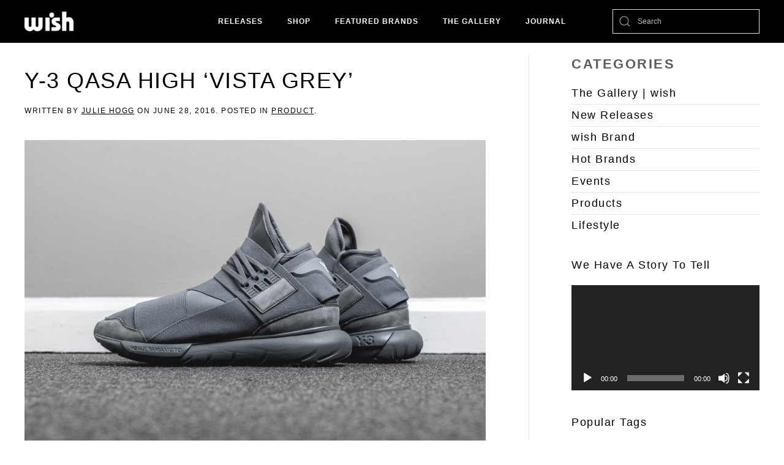

--- FILE ---
content_type: text/html; charset=UTF-8
request_url: https://blog.wishatl.com/2016/06/28/y-3-qasa-high-vista-grey/
body_size: 48734
content:
<!DOCTYPE html>
<html lang="en-US">
    <head>
        <meta charset="UTF-8">
        <meta http-equiv="X-UA-Compatible" content="IE=edge">
        <meta name="viewport" content="width=device-width, initial-scale=1">
        <link rel="shortcut icon" href="https://s3.wishatl.com/blog/wp-content/uploads/2019/08/wishfavicon_134x134_crop_center@2x.png">
        <link rel="apple-touch-icon" href="/wp-content/themes/yootheme/vendor/yootheme/theme-wordpress/assets/images/apple-touch-icon.png">
                <link rel="pingback" href="https://blog.wishatl.com/xmlrpc.php">
                <meta name='robots' content='index, follow, max-image-preview:large, max-snippet:-1, max-video-preview:-1' />
	<style>img:is([sizes="auto" i], [sizes^="auto," i]) { contain-intrinsic-size: 3000px 1500px }</style>
	
	<!-- This site is optimized with the Yoast SEO plugin v24.5 - https://yoast.com/wordpress/plugins/seo/ -->
	<title>Y-3 Qasa High &#039;Vista Grey&#039; - WISH BLOG</title>
	<link rel="canonical" href="https://blog.wishatl.com/2016/06/28/y-3-qasa-high-vista-grey/" />
	<meta property="og:locale" content="en_US" />
	<meta property="og:type" content="article" />
	<meta property="og:title" content="Y-3 Qasa High &#039;Vista Grey&#039; - WISH BLOG" />
	<meta property="og:description" content="adidas Y-3 line returns with their next Qasa High, sticking to a clean monochromatic look. The sneaker with a cult following maintains its rep with this renditions clean &#8216;Vista Grey&#8217; upper comprised of premium materials. The latest from Y-3 can now be picked up in-store at our Moreland Ave. location." />
	<meta property="og:url" content="https://blog.wishatl.com/2016/06/28/y-3-qasa-high-vista-grey/" />
	<meta property="og:site_name" content="WISH BLOG" />
	<meta property="article:published_time" content="2016-06-28T17:35:25+00:00" />
	<meta property="og:image" content="https://s3.wishatl.com/blog/wp-content/uploads/2016/06/Y3-Qasa-Vista-Blog-5-1.jpg" />
	<meta property="og:image:width" content="1800" />
	<meta property="og:image:height" content="1200" />
	<meta property="og:image:type" content="image/jpeg" />
	<meta name="author" content="Julie Hogg" />
	<meta name="twitter:card" content="summary_large_image" />
	<meta name="twitter:label1" content="Written by" />
	<meta name="twitter:data1" content="Julie Hogg" />
	<script type="application/ld+json" class="yoast-schema-graph">{"@context":"https://schema.org","@graph":[{"@type":"WebPage","@id":"https://blog.wishatl.com/2016/06/28/y-3-qasa-high-vista-grey/","url":"https://blog.wishatl.com/2016/06/28/y-3-qasa-high-vista-grey/","name":"Y-3 Qasa High 'Vista Grey' - WISH BLOG","isPartOf":{"@id":"https://blog.wishatl.com/#website"},"primaryImageOfPage":{"@id":"https://blog.wishatl.com/2016/06/28/y-3-qasa-high-vista-grey/#primaryimage"},"image":{"@id":"https://blog.wishatl.com/2016/06/28/y-3-qasa-high-vista-grey/#primaryimage"},"thumbnailUrl":"https://s3.wishatl.com/blog/wp-content/uploads/2016/06/Y3-Qasa-Vista-Blog-5-1.jpg","datePublished":"2016-06-28T17:35:25+00:00","author":{"@id":"https://blog.wishatl.com/#/schema/person/928ed21dfc71ea5683960e70a08eaef3"},"breadcrumb":{"@id":"https://blog.wishatl.com/2016/06/28/y-3-qasa-high-vista-grey/#breadcrumb"},"inLanguage":"en-US","potentialAction":[{"@type":"ReadAction","target":["https://blog.wishatl.com/2016/06/28/y-3-qasa-high-vista-grey/"]}]},{"@type":"ImageObject","inLanguage":"en-US","@id":"https://blog.wishatl.com/2016/06/28/y-3-qasa-high-vista-grey/#primaryimage","url":"https://s3.wishatl.com/blog/wp-content/uploads/2016/06/Y3-Qasa-Vista-Blog-5-1.jpg","contentUrl":"https://s3.wishatl.com/blog/wp-content/uploads/2016/06/Y3-Qasa-Vista-Blog-5-1.jpg","width":1800,"height":1200},{"@type":"BreadcrumbList","@id":"https://blog.wishatl.com/2016/06/28/y-3-qasa-high-vista-grey/#breadcrumb","itemListElement":[{"@type":"ListItem","position":1,"name":"Home","item":"https://blog.wishatl.com/"},{"@type":"ListItem","position":2,"name":"RECENT POSTS","item":"https://blog.wishatl.com/posts/"},{"@type":"ListItem","position":3,"name":"Y-3 Qasa High &#8216;Vista Grey&#8217;"}]},{"@type":"WebSite","@id":"https://blog.wishatl.com/#website","url":"https://blog.wishatl.com/","name":"WISH BLOG","description":"WISH ATLANTA BLOG","potentialAction":[{"@type":"SearchAction","target":{"@type":"EntryPoint","urlTemplate":"https://blog.wishatl.com/?s={search_term_string}"},"query-input":{"@type":"PropertyValueSpecification","valueRequired":true,"valueName":"search_term_string"}}],"inLanguage":"en-US"},{"@type":"Person","@id":"https://blog.wishatl.com/#/schema/person/928ed21dfc71ea5683960e70a08eaef3","name":"Julie Hogg","image":{"@type":"ImageObject","inLanguage":"en-US","@id":"https://blog.wishatl.com/#/schema/person/image/","url":"https://secure.gravatar.com/avatar/0c3fd71eb1359e35f232d5d78ba5d482?s=96&d=mm&r=g","contentUrl":"https://secure.gravatar.com/avatar/0c3fd71eb1359e35f232d5d78ba5d482?s=96&d=mm&r=g","caption":"Julie Hogg"},"url":"https://blog.wishatl.com/author/julie/"}]}</script>
	<!-- / Yoast SEO plugin. -->


<link rel='dns-prefetch' href='//blog.wishatl.com' />
<link rel='dns-prefetch' href='//c0.wp.com' />
<link rel="alternate" type="application/rss+xml" title="WISH BLOG &raquo; Feed" href="https://blog.wishatl.com/feed/" />
<link rel="alternate" type="application/rss+xml" title="WISH BLOG &raquo; Comments Feed" href="https://blog.wishatl.com/comments/feed/" />
<link rel="alternate" type="application/rss+xml" title="WISH BLOG &raquo; Y-3 Qasa High &#8216;Vista Grey&#8217; Comments Feed" href="https://blog.wishatl.com/2016/06/28/y-3-qasa-high-vista-grey/feed/" />
<script type="text/javascript">
/* <![CDATA[ */
window._wpemojiSettings = {"baseUrl":"https:\/\/s.w.org\/images\/core\/emoji\/15.0.3\/72x72\/","ext":".png","svgUrl":"https:\/\/s.w.org\/images\/core\/emoji\/15.0.3\/svg\/","svgExt":".svg","source":{"concatemoji":"https:\/\/blog.wishatl.com\/wp-includes\/js\/wp-emoji-release.min.js?ver=6.7.2"}};
/*! This file is auto-generated */
!function(i,n){var o,s,e;function c(e){try{var t={supportTests:e,timestamp:(new Date).valueOf()};sessionStorage.setItem(o,JSON.stringify(t))}catch(e){}}function p(e,t,n){e.clearRect(0,0,e.canvas.width,e.canvas.height),e.fillText(t,0,0);var t=new Uint32Array(e.getImageData(0,0,e.canvas.width,e.canvas.height).data),r=(e.clearRect(0,0,e.canvas.width,e.canvas.height),e.fillText(n,0,0),new Uint32Array(e.getImageData(0,0,e.canvas.width,e.canvas.height).data));return t.every(function(e,t){return e===r[t]})}function u(e,t,n){switch(t){case"flag":return n(e,"\ud83c\udff3\ufe0f\u200d\u26a7\ufe0f","\ud83c\udff3\ufe0f\u200b\u26a7\ufe0f")?!1:!n(e,"\ud83c\uddfa\ud83c\uddf3","\ud83c\uddfa\u200b\ud83c\uddf3")&&!n(e,"\ud83c\udff4\udb40\udc67\udb40\udc62\udb40\udc65\udb40\udc6e\udb40\udc67\udb40\udc7f","\ud83c\udff4\u200b\udb40\udc67\u200b\udb40\udc62\u200b\udb40\udc65\u200b\udb40\udc6e\u200b\udb40\udc67\u200b\udb40\udc7f");case"emoji":return!n(e,"\ud83d\udc26\u200d\u2b1b","\ud83d\udc26\u200b\u2b1b")}return!1}function f(e,t,n){var r="undefined"!=typeof WorkerGlobalScope&&self instanceof WorkerGlobalScope?new OffscreenCanvas(300,150):i.createElement("canvas"),a=r.getContext("2d",{willReadFrequently:!0}),o=(a.textBaseline="top",a.font="600 32px Arial",{});return e.forEach(function(e){o[e]=t(a,e,n)}),o}function t(e){var t=i.createElement("script");t.src=e,t.defer=!0,i.head.appendChild(t)}"undefined"!=typeof Promise&&(o="wpEmojiSettingsSupports",s=["flag","emoji"],n.supports={everything:!0,everythingExceptFlag:!0},e=new Promise(function(e){i.addEventListener("DOMContentLoaded",e,{once:!0})}),new Promise(function(t){var n=function(){try{var e=JSON.parse(sessionStorage.getItem(o));if("object"==typeof e&&"number"==typeof e.timestamp&&(new Date).valueOf()<e.timestamp+604800&&"object"==typeof e.supportTests)return e.supportTests}catch(e){}return null}();if(!n){if("undefined"!=typeof Worker&&"undefined"!=typeof OffscreenCanvas&&"undefined"!=typeof URL&&URL.createObjectURL&&"undefined"!=typeof Blob)try{var e="postMessage("+f.toString()+"("+[JSON.stringify(s),u.toString(),p.toString()].join(",")+"));",r=new Blob([e],{type:"text/javascript"}),a=new Worker(URL.createObjectURL(r),{name:"wpTestEmojiSupports"});return void(a.onmessage=function(e){c(n=e.data),a.terminate(),t(n)})}catch(e){}c(n=f(s,u,p))}t(n)}).then(function(e){for(var t in e)n.supports[t]=e[t],n.supports.everything=n.supports.everything&&n.supports[t],"flag"!==t&&(n.supports.everythingExceptFlag=n.supports.everythingExceptFlag&&n.supports[t]);n.supports.everythingExceptFlag=n.supports.everythingExceptFlag&&!n.supports.flag,n.DOMReady=!1,n.readyCallback=function(){n.DOMReady=!0}}).then(function(){return e}).then(function(){var e;n.supports.everything||(n.readyCallback(),(e=n.source||{}).concatemoji?t(e.concatemoji):e.wpemoji&&e.twemoji&&(t(e.twemoji),t(e.wpemoji)))}))}((window,document),window._wpemojiSettings);
/* ]]> */
</script>
<style id='wp-emoji-styles-inline-css' type='text/css'>

	img.wp-smiley, img.emoji {
		display: inline !important;
		border: none !important;
		box-shadow: none !important;
		height: 1em !important;
		width: 1em !important;
		margin: 0 0.07em !important;
		vertical-align: -0.1em !important;
		background: none !important;
		padding: 0 !important;
	}
</style>
<link rel='stylesheet' id='wp-block-library-css' href='https://c0.wp.com/c/6.7.2/wp-includes/css/dist/block-library/style.min.css' type='text/css' media='all' />
<style id='wp-block-library-inline-css' type='text/css'>
.has-text-align-justify{text-align:justify;}
</style>
<link rel='stylesheet' id='mediaelement-css' href='https://c0.wp.com/c/6.7.2/wp-includes/js/mediaelement/mediaelementplayer-legacy.min.css' type='text/css' media='all' />
<link rel='stylesheet' id='wp-mediaelement-css' href='https://c0.wp.com/c/6.7.2/wp-includes/js/mediaelement/wp-mediaelement.min.css' type='text/css' media='all' />
<style id='classic-theme-styles-inline-css' type='text/css'>
/*! This file is auto-generated */
.wp-block-button__link{color:#fff;background-color:#32373c;border-radius:9999px;box-shadow:none;text-decoration:none;padding:calc(.667em + 2px) calc(1.333em + 2px);font-size:1.125em}.wp-block-file__button{background:#32373c;color:#fff;text-decoration:none}
</style>
<style id='global-styles-inline-css' type='text/css'>
:root{--wp--preset--aspect-ratio--square: 1;--wp--preset--aspect-ratio--4-3: 4/3;--wp--preset--aspect-ratio--3-4: 3/4;--wp--preset--aspect-ratio--3-2: 3/2;--wp--preset--aspect-ratio--2-3: 2/3;--wp--preset--aspect-ratio--16-9: 16/9;--wp--preset--aspect-ratio--9-16: 9/16;--wp--preset--color--black: #000000;--wp--preset--color--cyan-bluish-gray: #abb8c3;--wp--preset--color--white: #ffffff;--wp--preset--color--pale-pink: #f78da7;--wp--preset--color--vivid-red: #cf2e2e;--wp--preset--color--luminous-vivid-orange: #ff6900;--wp--preset--color--luminous-vivid-amber: #fcb900;--wp--preset--color--light-green-cyan: #7bdcb5;--wp--preset--color--vivid-green-cyan: #00d084;--wp--preset--color--pale-cyan-blue: #8ed1fc;--wp--preset--color--vivid-cyan-blue: #0693e3;--wp--preset--color--vivid-purple: #9b51e0;--wp--preset--gradient--vivid-cyan-blue-to-vivid-purple: linear-gradient(135deg,rgba(6,147,227,1) 0%,rgb(155,81,224) 100%);--wp--preset--gradient--light-green-cyan-to-vivid-green-cyan: linear-gradient(135deg,rgb(122,220,180) 0%,rgb(0,208,130) 100%);--wp--preset--gradient--luminous-vivid-amber-to-luminous-vivid-orange: linear-gradient(135deg,rgba(252,185,0,1) 0%,rgba(255,105,0,1) 100%);--wp--preset--gradient--luminous-vivid-orange-to-vivid-red: linear-gradient(135deg,rgba(255,105,0,1) 0%,rgb(207,46,46) 100%);--wp--preset--gradient--very-light-gray-to-cyan-bluish-gray: linear-gradient(135deg,rgb(238,238,238) 0%,rgb(169,184,195) 100%);--wp--preset--gradient--cool-to-warm-spectrum: linear-gradient(135deg,rgb(74,234,220) 0%,rgb(151,120,209) 20%,rgb(207,42,186) 40%,rgb(238,44,130) 60%,rgb(251,105,98) 80%,rgb(254,248,76) 100%);--wp--preset--gradient--blush-light-purple: linear-gradient(135deg,rgb(255,206,236) 0%,rgb(152,150,240) 100%);--wp--preset--gradient--blush-bordeaux: linear-gradient(135deg,rgb(254,205,165) 0%,rgb(254,45,45) 50%,rgb(107,0,62) 100%);--wp--preset--gradient--luminous-dusk: linear-gradient(135deg,rgb(255,203,112) 0%,rgb(199,81,192) 50%,rgb(65,88,208) 100%);--wp--preset--gradient--pale-ocean: linear-gradient(135deg,rgb(255,245,203) 0%,rgb(182,227,212) 50%,rgb(51,167,181) 100%);--wp--preset--gradient--electric-grass: linear-gradient(135deg,rgb(202,248,128) 0%,rgb(113,206,126) 100%);--wp--preset--gradient--midnight: linear-gradient(135deg,rgb(2,3,129) 0%,rgb(40,116,252) 100%);--wp--preset--font-size--small: 13px;--wp--preset--font-size--medium: 20px;--wp--preset--font-size--large: 36px;--wp--preset--font-size--x-large: 42px;--wp--preset--spacing--20: 0.44rem;--wp--preset--spacing--30: 0.67rem;--wp--preset--spacing--40: 1rem;--wp--preset--spacing--50: 1.5rem;--wp--preset--spacing--60: 2.25rem;--wp--preset--spacing--70: 3.38rem;--wp--preset--spacing--80: 5.06rem;--wp--preset--shadow--natural: 6px 6px 9px rgba(0, 0, 0, 0.2);--wp--preset--shadow--deep: 12px 12px 50px rgba(0, 0, 0, 0.4);--wp--preset--shadow--sharp: 6px 6px 0px rgba(0, 0, 0, 0.2);--wp--preset--shadow--outlined: 6px 6px 0px -3px rgba(255, 255, 255, 1), 6px 6px rgba(0, 0, 0, 1);--wp--preset--shadow--crisp: 6px 6px 0px rgba(0, 0, 0, 1);}:where(.is-layout-flex){gap: 0.5em;}:where(.is-layout-grid){gap: 0.5em;}body .is-layout-flex{display: flex;}.is-layout-flex{flex-wrap: wrap;align-items: center;}.is-layout-flex > :is(*, div){margin: 0;}body .is-layout-grid{display: grid;}.is-layout-grid > :is(*, div){margin: 0;}:where(.wp-block-columns.is-layout-flex){gap: 2em;}:where(.wp-block-columns.is-layout-grid){gap: 2em;}:where(.wp-block-post-template.is-layout-flex){gap: 1.25em;}:where(.wp-block-post-template.is-layout-grid){gap: 1.25em;}.has-black-color{color: var(--wp--preset--color--black) !important;}.has-cyan-bluish-gray-color{color: var(--wp--preset--color--cyan-bluish-gray) !important;}.has-white-color{color: var(--wp--preset--color--white) !important;}.has-pale-pink-color{color: var(--wp--preset--color--pale-pink) !important;}.has-vivid-red-color{color: var(--wp--preset--color--vivid-red) !important;}.has-luminous-vivid-orange-color{color: var(--wp--preset--color--luminous-vivid-orange) !important;}.has-luminous-vivid-amber-color{color: var(--wp--preset--color--luminous-vivid-amber) !important;}.has-light-green-cyan-color{color: var(--wp--preset--color--light-green-cyan) !important;}.has-vivid-green-cyan-color{color: var(--wp--preset--color--vivid-green-cyan) !important;}.has-pale-cyan-blue-color{color: var(--wp--preset--color--pale-cyan-blue) !important;}.has-vivid-cyan-blue-color{color: var(--wp--preset--color--vivid-cyan-blue) !important;}.has-vivid-purple-color{color: var(--wp--preset--color--vivid-purple) !important;}.has-black-background-color{background-color: var(--wp--preset--color--black) !important;}.has-cyan-bluish-gray-background-color{background-color: var(--wp--preset--color--cyan-bluish-gray) !important;}.has-white-background-color{background-color: var(--wp--preset--color--white) !important;}.has-pale-pink-background-color{background-color: var(--wp--preset--color--pale-pink) !important;}.has-vivid-red-background-color{background-color: var(--wp--preset--color--vivid-red) !important;}.has-luminous-vivid-orange-background-color{background-color: var(--wp--preset--color--luminous-vivid-orange) !important;}.has-luminous-vivid-amber-background-color{background-color: var(--wp--preset--color--luminous-vivid-amber) !important;}.has-light-green-cyan-background-color{background-color: var(--wp--preset--color--light-green-cyan) !important;}.has-vivid-green-cyan-background-color{background-color: var(--wp--preset--color--vivid-green-cyan) !important;}.has-pale-cyan-blue-background-color{background-color: var(--wp--preset--color--pale-cyan-blue) !important;}.has-vivid-cyan-blue-background-color{background-color: var(--wp--preset--color--vivid-cyan-blue) !important;}.has-vivid-purple-background-color{background-color: var(--wp--preset--color--vivid-purple) !important;}.has-black-border-color{border-color: var(--wp--preset--color--black) !important;}.has-cyan-bluish-gray-border-color{border-color: var(--wp--preset--color--cyan-bluish-gray) !important;}.has-white-border-color{border-color: var(--wp--preset--color--white) !important;}.has-pale-pink-border-color{border-color: var(--wp--preset--color--pale-pink) !important;}.has-vivid-red-border-color{border-color: var(--wp--preset--color--vivid-red) !important;}.has-luminous-vivid-orange-border-color{border-color: var(--wp--preset--color--luminous-vivid-orange) !important;}.has-luminous-vivid-amber-border-color{border-color: var(--wp--preset--color--luminous-vivid-amber) !important;}.has-light-green-cyan-border-color{border-color: var(--wp--preset--color--light-green-cyan) !important;}.has-vivid-green-cyan-border-color{border-color: var(--wp--preset--color--vivid-green-cyan) !important;}.has-pale-cyan-blue-border-color{border-color: var(--wp--preset--color--pale-cyan-blue) !important;}.has-vivid-cyan-blue-border-color{border-color: var(--wp--preset--color--vivid-cyan-blue) !important;}.has-vivid-purple-border-color{border-color: var(--wp--preset--color--vivid-purple) !important;}.has-vivid-cyan-blue-to-vivid-purple-gradient-background{background: var(--wp--preset--gradient--vivid-cyan-blue-to-vivid-purple) !important;}.has-light-green-cyan-to-vivid-green-cyan-gradient-background{background: var(--wp--preset--gradient--light-green-cyan-to-vivid-green-cyan) !important;}.has-luminous-vivid-amber-to-luminous-vivid-orange-gradient-background{background: var(--wp--preset--gradient--luminous-vivid-amber-to-luminous-vivid-orange) !important;}.has-luminous-vivid-orange-to-vivid-red-gradient-background{background: var(--wp--preset--gradient--luminous-vivid-orange-to-vivid-red) !important;}.has-very-light-gray-to-cyan-bluish-gray-gradient-background{background: var(--wp--preset--gradient--very-light-gray-to-cyan-bluish-gray) !important;}.has-cool-to-warm-spectrum-gradient-background{background: var(--wp--preset--gradient--cool-to-warm-spectrum) !important;}.has-blush-light-purple-gradient-background{background: var(--wp--preset--gradient--blush-light-purple) !important;}.has-blush-bordeaux-gradient-background{background: var(--wp--preset--gradient--blush-bordeaux) !important;}.has-luminous-dusk-gradient-background{background: var(--wp--preset--gradient--luminous-dusk) !important;}.has-pale-ocean-gradient-background{background: var(--wp--preset--gradient--pale-ocean) !important;}.has-electric-grass-gradient-background{background: var(--wp--preset--gradient--electric-grass) !important;}.has-midnight-gradient-background{background: var(--wp--preset--gradient--midnight) !important;}.has-small-font-size{font-size: var(--wp--preset--font-size--small) !important;}.has-medium-font-size{font-size: var(--wp--preset--font-size--medium) !important;}.has-large-font-size{font-size: var(--wp--preset--font-size--large) !important;}.has-x-large-font-size{font-size: var(--wp--preset--font-size--x-large) !important;}
:where(.wp-block-post-template.is-layout-flex){gap: 1.25em;}:where(.wp-block-post-template.is-layout-grid){gap: 1.25em;}
:where(.wp-block-columns.is-layout-flex){gap: 2em;}:where(.wp-block-columns.is-layout-grid){gap: 2em;}
:root :where(.wp-block-pullquote){font-size: 1.5em;line-height: 1.6;}
</style>
<link rel='stylesheet' id='wk-styles-css' href='https://blog.wishatl.com/wp-content/plugins/widgetkit/cache/wk-styles-8e24ad59.css?ver=6.7.2' type='text/css' media='all' />
<style id='akismet-widget-style-inline-css' type='text/css'>

			.a-stats {
				--akismet-color-mid-green: #357b49;
				--akismet-color-white: #fff;
				--akismet-color-light-grey: #f6f7f7;

				max-width: 350px;
				width: auto;
			}

			.a-stats * {
				all: unset;
				box-sizing: border-box;
			}

			.a-stats strong {
				font-weight: 600;
			}

			.a-stats a.a-stats__link,
			.a-stats a.a-stats__link:visited,
			.a-stats a.a-stats__link:active {
				background: var(--akismet-color-mid-green);
				border: none;
				box-shadow: none;
				border-radius: 8px;
				color: var(--akismet-color-white);
				cursor: pointer;
				display: block;
				font-family: -apple-system, BlinkMacSystemFont, 'Segoe UI', 'Roboto', 'Oxygen-Sans', 'Ubuntu', 'Cantarell', 'Helvetica Neue', sans-serif;
				font-weight: 500;
				padding: 12px;
				text-align: center;
				text-decoration: none;
				transition: all 0.2s ease;
			}

			/* Extra specificity to deal with TwentyTwentyOne focus style */
			.widget .a-stats a.a-stats__link:focus {
				background: var(--akismet-color-mid-green);
				color: var(--akismet-color-white);
				text-decoration: none;
			}

			.a-stats a.a-stats__link:hover {
				filter: brightness(110%);
				box-shadow: 0 4px 12px rgba(0, 0, 0, 0.06), 0 0 2px rgba(0, 0, 0, 0.16);
			}

			.a-stats .count {
				color: var(--akismet-color-white);
				display: block;
				font-size: 1.5em;
				line-height: 1.4;
				padding: 0 13px;
				white-space: nowrap;
			}
		
</style>
<link rel='stylesheet' id='jetpack_css-css' href='https://c0.wp.com/p/jetpack/10.7.2/css/jetpack.css' type='text/css' media='all' />
<link href="https://blog.wishatl.com/wp-content/themes/yootheme/css/theme.1.css?ver=1631629335" rel="stylesheet">
<script type="text/javascript" src="https://c0.wp.com/c/6.7.2/wp-includes/js/jquery/jquery.min.js" id="jquery-core-js"></script>
<script type="text/javascript" src="https://c0.wp.com/c/6.7.2/wp-includes/js/jquery/jquery-migrate.min.js" id="jquery-migrate-js"></script>
<script type="text/javascript" src="https://blog.wishatl.com/wp-content/plugins/widgetkit/cache/uikit2-022602f7.js?ver=6.7.2" id="uikit2-js"></script>
<script type="text/javascript" src="https://blog.wishatl.com/wp-content/plugins/widgetkit/cache/wk-scripts-d31e2acd.js?ver=6.7.2" id="wk-scripts-js"></script>
<link rel="https://api.w.org/" href="https://blog.wishatl.com/wp-json/" /><link rel="alternate" title="JSON" type="application/json" href="https://blog.wishatl.com/wp-json/wp/v2/posts/4714" /><link rel="EditURI" type="application/rsd+xml" title="RSD" href="https://blog.wishatl.com/xmlrpc.php?rsd" />
<meta name="generator" content="WordPress 6.7.2" />
<link rel='shortlink' href='https://blog.wishatl.com/?p=4714' />
<link rel="alternate" title="oEmbed (JSON)" type="application/json+oembed" href="https://blog.wishatl.com/wp-json/oembed/1.0/embed?url=https%3A%2F%2Fblog.wishatl.com%2F2016%2F06%2F28%2Fy-3-qasa-high-vista-grey%2F" />
<link rel="alternate" title="oEmbed (XML)" type="text/xml+oembed" href="https://blog.wishatl.com/wp-json/oembed/1.0/embed?url=https%3A%2F%2Fblog.wishatl.com%2F2016%2F06%2F28%2Fy-3-qasa-high-vista-grey%2F&#038;format=xml" />
<style type='text/css'>img#wpstats{display:none}</style>
	<script src="https://blog.wishatl.com/wp-content/themes/yootheme/vendor/yootheme/theme-analytics/app/analytics.min.js?ver=2.6.2" defer></script>
<script src="https://blog.wishatl.com/wp-content/themes/yootheme/vendor/assets/uikit/dist/js/uikit.min.js?ver=2.6.2"></script>
<script src="https://blog.wishatl.com/wp-content/themes/yootheme/vendor/assets/uikit/dist/js/uikit-icons-joline.min.js?ver=2.6.2"></script>
<script src="https://blog.wishatl.com/wp-content/themes/yootheme/js/theme.js?ver=2.6.2"></script>
<script>var $theme = {"google_analytics":"UA-13034973-3","google_analytics_anonymize":""};</script>
    </head>
    <body class="post-template-default single single-post postid-4714 single-format-standard ">
        
        
        
        <div class="tm-page">

                        
<div class="tm-header-mobile uk-hidden@m">

<div uk-sticky cls-active="uk-navbar-sticky" sel-target=".uk-navbar-container">

    <div class="uk-navbar-container">
        <nav uk-navbar="container: .tm-header-mobile">

                        <div class="uk-navbar-left">

                
                                <a class="uk-navbar-toggle" href="#tm-mobile" uk-toggle>
                    <div uk-navbar-toggle-icon></div>
                                    </a>
                
                
            </div>
            
                        <div class="uk-navbar-center">
                
<a href="https://blog.wishatl.com" class="uk-navbar-item uk-logo">
    <img alt="Wish Atl" src="https://s3.wishatl.com/blog/wp-content/uploads/2019/08/logo_80x.png"></a>
                            </div>
            
            
        </nav>
    </div>

    
</div>

<div id="tm-mobile" uk-offcanvas mode="slide" overlay>
    <div class="uk-offcanvas-bar">

                <button class="uk-offcanvas-close" type="button" uk-close></button>
        
        
            
<div class="uk-child-width-1-1" uk-grid>    <div>
<div class="uk-panel">

    
    
<ul class="uk-nav uk-nav-default">
    
	<li class="menu-item menu-item-type-custom menu-item-object-custom"><a href="https://wishatl.com/pages/new-releases"> Releases</a></li>
	<li class="menu-item menu-item-type-custom menu-item-object-custom"><a href="https://wishatl.com/collections/all"> Shop</a></li>
	<li class="menu-item menu-item-type-custom menu-item-object-custom"><a href="https://wishatl.com/collections"> Featured Brands</a></li>
	<li class="menu-item menu-item-type-custom menu-item-object-custom"><a href="https://wishatl.com/pages/thegallery"> The Gallery</a></li>
	<li class="menu-item menu-item-type-post_type menu-item-object-page menu-item-home"><a href="https://blog.wishatl.com/"> Journal</a></li></ul>

</div>
</div>    <div>
<div class="uk-panel widget widget_search" id="search-5">

    
    

    <form id="search-764" action="https://blog.wishatl.com" method="get" role="search" class="uk-search uk-search-default"><span uk-search-icon></span><input name="s" placeholder="Search" required type="search" class="uk-search-input"></form>






</div>
</div></div>
            
    </div>
</div>

</div>


<div class="tm-header uk-visible@m" uk-header>



        <div uk-sticky media="@m" cls-active="uk-navbar-sticky" sel-target=".uk-navbar-container">
    
        <div class="uk-navbar-container">

            <div class="uk-container">
                <nav class="uk-navbar" uk-navbar="{&quot;align&quot;:&quot;center&quot;,&quot;boundary&quot;:&quot;.tm-header .uk-navbar-container&quot;,&quot;container&quot;:&quot;.tm-header &gt; [uk-sticky]&quot;,&quot;dropbar&quot;:true,&quot;dropbar-anchor&quot;:&quot;!.uk-navbar-container&quot;,&quot;dropbar-mode&quot;:&quot;slide&quot;}">

                                        <div class="uk-navbar-left">

                                                    
<a href="https://blog.wishatl.com" class="uk-navbar-item uk-logo">
    <img alt="Wish Atl" src="https://s3.wishatl.com/blog/wp-content/uploads/2019/08/logo_80x.png"></a>
                                                    
                        
                    </div>
                    
                                        <div class="uk-navbar-center">

                        
                                                    
<ul class="uk-navbar-nav">
    
	<li class="menu-item menu-item-type-custom menu-item-object-custom"><a href="https://wishatl.com/pages/new-releases"> Releases</a></li>
	<li class="menu-item menu-item-type-custom menu-item-object-custom"><a href="https://wishatl.com/collections/all"> Shop</a></li>
	<li class="menu-item menu-item-type-custom menu-item-object-custom"><a href="https://wishatl.com/collections"> Featured Brands</a></li>
	<li class="menu-item menu-item-type-custom menu-item-object-custom"><a href="https://wishatl.com/pages/thegallery"> The Gallery</a></li>
	<li class="menu-item menu-item-type-post_type menu-item-object-page menu-item-home"><a href="https://blog.wishatl.com/"> Journal</a></li></ul>
                        
                    </div>
                    
                                        <div class="uk-navbar-right">

                        
                        
<div class="uk-navbar-item widget widget_search" id="search-6">

    
    

    <form id="search-325" action="https://blog.wishatl.com" method="get" role="search" class="uk-search uk-search-default"><span uk-search-icon></span><input name="s" placeholder="Search" required type="search" class="uk-search-input"></form>






</div>

                    </div>
                    
                </nav>
            </div>

        </div>

        </div>
    





</div>
            
            
            
            <div id="tm-main"  class="tm-main uk-section uk-section-default uk-section-xsmall" uk-height-viewport="expand: true">
                <div class="uk-container">

                    
                    <div class="uk-grid uk-grid-large uk-grid-divider" uk-grid>
                        <div class="uk-width-expand@m">

                    
                            
            
<article id="post-4714" class="uk-article post-4714 post type-post status-publish format-standard has-post-thumbnail hentry category-product tag-adidas tag-qasa-high tag-sneakers tag-y-3" typeof="Article" vocab="http://schema.org/">

    <meta property="name" content="Y-3 Qasa High &#8216;Vista Grey&#8217;">
    <meta property="author" typeof="Person" content="Julie Hogg">
    <meta property="dateModified" content="2016-06-28T13:35:25-04:00">
    <meta class="uk-margin-remove-adjacent" property="datePublished" content="2016-06-28T13:35:25-04:00">

        
            <div class="uk-text-center uk-margin-top" property="image" typeof="ImageObject">
            <meta property="url" content="https://s3.wishatl.com/blog/wp-content/uploads/2016/06/Y3-Qasa-Vista-Blog-5-1.jpg">
                            <img uk-img property="url" alt data-src="blog/wp-content/uploads/2016/06/Y3-Qasa-Vista-Blog-5-1.jpg#thumbnail=%2C&amp;srcset=1">                    </div>
    
        
    
        
        <h1 property="headline" class="uk-margin-top uk-margin-remove-bottom uk-article-title">Y-3 Qasa High &#8216;Vista Grey&#8217;</h1>
                            <p class="uk-margin-top uk-margin-remove-bottom uk-article-meta">
                Written by <a href="https://blog.wishatl.com/author/julie/">Julie Hogg</a> on <time datetime="2016-06-28T13:35:25-04:00">June 28, 2016</time>.                Posted in <a href="https://blog.wishatl.com/category/product/" rel="category tag">Product</a>.                            </p>
                
        
        
                    <div class="uk-margin-medium-top" property="text">

                
                                    <p><img fetchpriority="high" decoding="async" class="alignnone size-full wp-image-4715" src="https://test.wishatl.com/wp-content/uploads/2016/06/Y3-Qasa-Vista-Blog-1.jpg" alt="Y3-Qasa-Vista-Blog-1" width="1800" height="1200" srcset="https://s3.wishatl.com/blog/wp-content/uploads/2016/06/Y3-Qasa-Vista-Blog-1.jpg 1800w, https://s3.wishatl.com/blog/wp-content/uploads/2016/06/Y3-Qasa-Vista-Blog-1.jpg 300w, https://s3.wishatl.com/blog/wp-content/uploads/2016/06/Y3-Qasa-Vista-Blog-1.jpg 768w, https://s3.wishatl.com/blog/wp-content/uploads/2016/06/Y3-Qasa-Vista-Blog-1.jpg 1024w" sizes="(max-width: 1800px) 100vw, 1800px" /></p>
<p style="text-align: center;">adidas Y-3 line returns with their next Qasa High, sticking to a clean monochromatic look. The sneaker with a cult following maintains its rep with this renditions clean &#8216;Vista Grey&#8217; upper comprised of premium materials. The latest from Y-3 can now be picked up in-store at our Moreland Ave. location.</p>
<p><img decoding="async" class="alignnone size-full wp-image-4718" src="https://test.wishatl.com/wp-content/uploads/2016/06/Y3-Qasa-Vista-Blog-4.jpg" alt="Y3-Qasa-Vista-Blog-4" width="1800" height="1200" srcset="https://s3.wishatl.com/blog/wp-content/uploads/2016/06/Y3-Qasa-Vista-Blog-4.jpg 1800w, https://s3.wishatl.com/blog/wp-content/uploads/2016/06/Y3-Qasa-Vista-Blog-4.jpg 300w, https://s3.wishatl.com/blog/wp-content/uploads/2016/06/Y3-Qasa-Vista-Blog-4.jpg 768w, https://s3.wishatl.com/blog/wp-content/uploads/2016/06/Y3-Qasa-Vista-Blog-4.jpg 1024w" sizes="(max-width: 1800px) 100vw, 1800px" /> <img decoding="async" class="alignnone size-full wp-image-4721" src="https://test.wishatl.com/wp-content/uploads/2016/06/Y3-Qasa-Vista-Blog-5-1.jpg" alt="Y3-Qasa-Vista-Blog-5" width="1800" height="1200" srcset="https://s3.wishatl.com/blog/wp-content/uploads/2016/06/Y3-Qasa-Vista-Blog-5-1.jpg 1800w, https://s3.wishatl.com/blog/wp-content/uploads/2016/06/Y3-Qasa-Vista-Blog-5-1.jpg 300w, https://s3.wishatl.com/blog/wp-content/uploads/2016/06/Y3-Qasa-Vista-Blog-5-1.jpg 768w, https://s3.wishatl.com/blog/wp-content/uploads/2016/06/Y3-Qasa-Vista-Blog-5-1.jpg 1024w" sizes="(max-width: 1800px) 100vw, 1800px" /> <img loading="lazy" decoding="async" class="alignnone size-full wp-image-4720" src="https://test.wishatl.com/wp-content/uploads/2016/06/Y3-Qasa-Vista-Blog-6.jpg" alt="Y3-Qasa-Vista-Blog-6" width="1800" height="1200" srcset="https://s3.wishatl.com/blog/wp-content/uploads/2016/06/Y3-Qasa-Vista-Blog-6.jpg 1800w, https://s3.wishatl.com/blog/wp-content/uploads/2016/06/Y3-Qasa-Vista-Blog-6.jpg 300w, https://s3.wishatl.com/blog/wp-content/uploads/2016/06/Y3-Qasa-Vista-Blog-6.jpg 768w, https://s3.wishatl.com/blog/wp-content/uploads/2016/06/Y3-Qasa-Vista-Blog-6.jpg 1024w" sizes="auto, (max-width: 1800px) 100vw, 1800px" /><img loading="lazy" decoding="async" class="alignnone size-full wp-image-4717" src="https://test.wishatl.com/wp-content/uploads/2016/06/Y3-Qasa-Vista-Blog-3.jpg" alt="Y3-Qasa-Vista-Blog-3" width="1800" height="1200" srcset="https://s3.wishatl.com/blog/wp-content/uploads/2016/06/Y3-Qasa-Vista-Blog-3.jpg 1800w, https://s3.wishatl.com/blog/wp-content/uploads/2016/06/Y3-Qasa-Vista-Blog-3.jpg 300w, https://s3.wishatl.com/blog/wp-content/uploads/2016/06/Y3-Qasa-Vista-Blog-3.jpg 768w, https://s3.wishatl.com/blog/wp-content/uploads/2016/06/Y3-Qasa-Vista-Blog-3.jpg 1024w" sizes="auto, (max-width: 1800px) 100vw, 1800px" /></p>
                
                
            </div>
        
                <p>
                                        <a href="https://blog.wishatl.com/tag/adidas/">Adidas</a>,                            <a href="https://blog.wishatl.com/tag/qasa-high/">Qasa High</a>,                            <a href="https://blog.wishatl.com/tag/sneakers/">Sneakers</a>,                            <a href="https://blog.wishatl.com/tag/y-3/">y-3</a>                    </p>
        
        
        
                <ul class="uk-pagination uk-margin-medium">
                        <li><a href="https://blog.wishatl.com/2016/06/28/coming-soon-air-jordan-12-retro-gym-red/" rel="prev"><span uk-pagination-previous></span> Previous</a></li>
                                    <li class="uk-margin-auto-left"><a href="https://blog.wishatl.com/2016/06/28/adidas-ultraboost-uncaged-black-grey/" rel="next">Next <span uk-pagination-next></span></a></li>
                    </ul>
        
        
    
</article>
        
                                                </div>

                        
<aside id="tm-sidebar" class="tm-sidebar uk-width-1-3@m">
    
<div class="uk-child-width-1-1" uk-grid>    <div>
<div class="uk-panel widget widget_widgetkit" id="widgetkit-6">

    
        <h3 class="uk-h2">

                Categories        
        </h3>

    
    
<ul class="wk-list wk-list-line ">


    <li>

                <a class="wk-display-block " href="/gallery">
        
            
                <h3 class="wk-h6 wk-margin-remove">The Gallery | wish</h3>
            
                </a>
        
    </li>


    <li>

                <a class="wk-display-block " href="/release-dates">
        
            
                <h3 class="wk-h6 wk-margin-remove">New Releases</h3>
            
                </a>
        
    </li>


    <li>

                <a class="wk-display-block " href="/wish-brand">
        
            
                <h3 class="wk-h6 wk-margin-remove">wish Brand</h3>
            
                </a>
        
    </li>


    <li>

                <a class="wk-display-block " href="/hot-brands">
        
            
                <h3 class="wk-h6 wk-margin-remove">Hot Brands</h3>
            
                </a>
        
    </li>


    <li>

                <a class="wk-display-block " href="/events">
        
            
                <h3 class="wk-h6 wk-margin-remove">Events</h3>
            
                </a>
        
    </li>


    <li>

                <a class="wk-display-block " href="/products">
        
            
                <h3 class="wk-h6 wk-margin-remove">Products</h3>
            
                </a>
        
    </li>


    <li>

                <a class="wk-display-block " href="/lifestyle">
        
            
                <h3 class="wk-h6 wk-margin-remove">Lifestyle</h3>
            
                </a>
        
    </li>


</ul>

</div>
</div>    <div>
<div class="uk-panel widget widget_media_video" id="media_video-3">

    
        <h3>

                We Have A Story To Tell        
        </h3>

    
    <div style="width:100%;" class="wp-video"><!--[if lt IE 9]><script>document.createElement('video');</script><![endif]-->
<video class="wp-video-shortcode" id="video-4714-1" preload="metadata" controls="controls"><source type="video/youtube" src="https://www.youtube.com/watch?v=MYIV1lg1jik" /><a href="https://www.youtube.com/watch?v=MYIV1lg1jik">https://www.youtube.com/watch?v=MYIV1lg1jik</a></video></div>
</div>
</div>    <div>
<div class="uk-panel widget widget_tag_cloud" id="tag_cloud-2">

    
        <h3 class="uk-h3">

                Popular Tags        
        </h3>

    
    <div class="tagcloud"><a href="https://blog.wishatl.com/category/events/" class="tag-cloud-link tag-link-1 tag-link-position-1" style="font-size: 15.453703703704pt;" aria-label="Events (224 items)">Events</a>
<a href="https://blog.wishatl.com/category/general/" class="tag-cloud-link tag-link-208 tag-link-position-2" style="font-size: 11.111111111111pt;" aria-label="General (47 items)">General</a>
<a href="https://blog.wishatl.com/category/hot-brands/" class="tag-cloud-link tag-link-2288 tag-link-position-3" style="font-size: 12.212962962963pt;" aria-label="Hot Brands (70 items)">Hot Brands</a>
<a href="https://blog.wishatl.com/category/lifestyle/" class="tag-cloud-link tag-link-15 tag-link-position-4" style="font-size: 17.851851851852pt;" aria-label="Lifestyle (521 items)">Lifestyle</a>
<a href="https://blog.wishatl.com/category/music/" class="tag-cloud-link tag-link-1086 tag-link-position-5" style="font-size: 11.305555555556pt;" aria-label="Music (50 items)">Music</a>
<a href="https://blog.wishatl.com/category/product/" class="tag-cloud-link tag-link-33 tag-link-position-6" style="font-size: 22pt;" aria-label="Product (2,265 items)">Product</a>
<a href="https://blog.wishatl.com/category/release-dates/" class="tag-cloud-link tag-link-1030 tag-link-position-7" style="font-size: 13.768518518519pt;" aria-label="Release Dates (123 items)">Release Dates</a>
<a href="https://blog.wishatl.com/category/gallery/" class="tag-cloud-link tag-link-2285 tag-link-position-8" style="font-size: 8pt;" aria-label="The Gallery | Wish (15 items)">The Gallery | Wish</a>
<a href="https://blog.wishatl.com/category/wish-brand/" class="tag-cloud-link tag-link-2287 tag-link-position-9" style="font-size: 11.62962962963pt;" aria-label="Wish Brand (57 items)">Wish Brand</a></div>

</div>
</div></div></aside>

                    </div>
                     
                </div>
            </div>
            
            
            <!-- Builder #footer -->
<div class="uk-section-primary uk-section">
    
        
        
        
            
                                <div class="uk-container">                
                    
                    <div class="tm-grid-expand uk-grid-margin" uk-grid>
<div class="uk-width-1-3@m">
    
        
            
            
                
<h1 class="uk-h6">        CONNECT WITH US    </h1>
<ul class="uk-list">        <li class="el-item">
    <div class="el-content uk-panel uk-text-muted"><p><label>Email</label> <a href="mailto:orders@wishatl.com?Subject=Website%20Inquiry" target="_top">orders@wishatl.com</a></p></div></li>
        <li class="el-item">
    <div class="el-content uk-panel uk-text-muted"><p><label>Phone</label> <a href="tel:404-880-0402">404.880.0402</a></p></div></li>
        <li class="el-item">
    <div class="el-content uk-panel uk-text-muted"><p><label>Address</label> <a href="http://maps.apple.com/?q=Wish+Atlanta&amp;sll=33.766531,-84.348772&amp;z=10&amp;t=s">447 Moreland Avenue <br />Atlanta, GA 30307</a></p></div></li>
    </ul>
<div class="uk-margin">    <div class="uk-child-width-auto uk-grid-small uk-flex-inline" uk-grid>
            <div>
<a class="el-link uk-icon-link" href="https://www.facebook.com/WishATL/" target="_blank" rel="noreferrer"><span uk-icon="icon: facebook;"></a></div>
            <div>
<a class="el-link uk-icon-link" href="https://twitter.com/wishatl" target="_blank" rel="noreferrer"><span uk-icon="icon: twitter;"></a></div>
            <div>
<a class="el-link uk-icon-link" href="https://www.pinterest.com/wishatl/" target="_blank" rel="noreferrer"><span uk-icon="icon: pinterest;"></a></div>
    
    </div></div>
            
        
    
</div>

<div class="uk-width-1-3@m">
    
        
            
            
                
<h1 class="uk-h6">        INFORMATION    </h1>
<ul class="uk-list" id="footer#0-0-1-1">        <li class="el-item">
    <div class="el-content uk-panel uk-text-muted"><p><a class="Link Link--primary" href="https://wishatl.com/pages/contact-us">CONTACT US</a></p></div></li>
        <li class="el-item">
    <div class="el-content uk-panel uk-text-muted"><p><a class="Link Link--primary" href="https://wishatl.com/pages/about-us">ABOUT US</a></p></div></li>
        <li class="el-item">
    <div class="el-content uk-panel uk-text-muted"><p><a class="Link Link--primary" href="https://wishatl.com/pages/faq">FAQ</a></p></div></li>
        <li class="el-item">
    <div class="el-content uk-panel uk-text-muted"><p><a class="Link Link--primary" href="https://wishatl.com/pages/shipping-returns">SHIPPING AND RETURNS</a></p></div></li>
        <li class="el-item">
    <div class="el-content uk-panel uk-text-muted"><p><a class="Link Link--primary" href="https://wishatl.com/pages/privacy-policy">PRIVACY POLICY</a></p></div></li>
    </ul>
            
        
    
</div>

<div class="uk-width-1-3@m">
    
        
            
            
                
<h1 class="uk-h6">        NEWSLETTER    </h1><div class="uk-panel uk-margin"><p>Subscribe to receive updates, access to exclusive deals, and more.</p></div>
<div>
    <form class="uk-form uk-panel js-form-newsletter" method="post" action="https://blog.wishatl.com/wp-admin/admin-ajax.php?action=kernel&amp;p=theme%2Fnewsletter%2Fsubscribe">

        <div class="uk-child-width-expand@s" uk-grid>
            
            
                <div><input class="el-input uk-input" type="email" name="email" placeholder="Email address" required></div>
                <div class="uk-width-auto@s"><button class="el-button uk-button uk-button-default" type="submit">Subscribe</button></div>
            
            
        </div>

        <input type="hidden" name="settings" value="lYdNbr93Ahxm2M5B6tGwJA==.[base64].NzE4OTQ4MTg4MjVhZmM1YWYyZTUyNGY5OTQ2NTlmNmZlYTVkZDE0MGI3OWNiZTUxYmJiNGIyZGFmN2UzM2NjMw==">
        <div class="message uk-margin uk-hidden"></div>

    </form>

</div>

            
        
    
</div>
</div>
                                </div>
                
            
        
    
</div>

<div class="uk-section-primary uk-section uk-padding-remove-top">
    
        
        
        
            
                                <div class="uk-container">                
                    
                    <div class="tm-grid-expand uk-child-width-1-1 uk-grid-margin" uk-grid>
<div class="uk-width-1-1@m">
    
        
            
            
                <div class="uk-panel uk-text-small uk-text-emphasis uk-margin"><p style="text-align: left;"><strong>© WISH ATLANTA</strong></p></div>
            
        
    
</div>
</div>
                                </div>
                
            
        
    
</div>
<style>#footer\#0-0-1-1 a:link { text-decoration: none; } </style>
        </div>

        
        <script type="text/javascript" id="mediaelement-core-js-before">
/* <![CDATA[ */
var mejsL10n = {"language":"en","strings":{"mejs.download-file":"Download File","mejs.install-flash":"You are using a browser that does not have Flash player enabled or installed. Please turn on your Flash player plugin or download the latest version from https:\/\/get.adobe.com\/flashplayer\/","mejs.fullscreen":"Fullscreen","mejs.play":"Play","mejs.pause":"Pause","mejs.time-slider":"Time Slider","mejs.time-help-text":"Use Left\/Right Arrow keys to advance one second, Up\/Down arrows to advance ten seconds.","mejs.live-broadcast":"Live Broadcast","mejs.volume-help-text":"Use Up\/Down Arrow keys to increase or decrease volume.","mejs.unmute":"Unmute","mejs.mute":"Mute","mejs.volume-slider":"Volume Slider","mejs.video-player":"Video Player","mejs.audio-player":"Audio Player","mejs.captions-subtitles":"Captions\/Subtitles","mejs.captions-chapters":"Chapters","mejs.none":"None","mejs.afrikaans":"Afrikaans","mejs.albanian":"Albanian","mejs.arabic":"Arabic","mejs.belarusian":"Belarusian","mejs.bulgarian":"Bulgarian","mejs.catalan":"Catalan","mejs.chinese":"Chinese","mejs.chinese-simplified":"Chinese (Simplified)","mejs.chinese-traditional":"Chinese (Traditional)","mejs.croatian":"Croatian","mejs.czech":"Czech","mejs.danish":"Danish","mejs.dutch":"Dutch","mejs.english":"English","mejs.estonian":"Estonian","mejs.filipino":"Filipino","mejs.finnish":"Finnish","mejs.french":"French","mejs.galician":"Galician","mejs.german":"German","mejs.greek":"Greek","mejs.haitian-creole":"Haitian Creole","mejs.hebrew":"Hebrew","mejs.hindi":"Hindi","mejs.hungarian":"Hungarian","mejs.icelandic":"Icelandic","mejs.indonesian":"Indonesian","mejs.irish":"Irish","mejs.italian":"Italian","mejs.japanese":"Japanese","mejs.korean":"Korean","mejs.latvian":"Latvian","mejs.lithuanian":"Lithuanian","mejs.macedonian":"Macedonian","mejs.malay":"Malay","mejs.maltese":"Maltese","mejs.norwegian":"Norwegian","mejs.persian":"Persian","mejs.polish":"Polish","mejs.portuguese":"Portuguese","mejs.romanian":"Romanian","mejs.russian":"Russian","mejs.serbian":"Serbian","mejs.slovak":"Slovak","mejs.slovenian":"Slovenian","mejs.spanish":"Spanish","mejs.swahili":"Swahili","mejs.swedish":"Swedish","mejs.tagalog":"Tagalog","mejs.thai":"Thai","mejs.turkish":"Turkish","mejs.ukrainian":"Ukrainian","mejs.vietnamese":"Vietnamese","mejs.welsh":"Welsh","mejs.yiddish":"Yiddish"}};
/* ]]> */
</script>
<script type="text/javascript" src="https://c0.wp.com/c/6.7.2/wp-includes/js/mediaelement/mediaelement-and-player.min.js" id="mediaelement-core-js"></script>
<script type="text/javascript" src="https://c0.wp.com/c/6.7.2/wp-includes/js/mediaelement/mediaelement-migrate.min.js" id="mediaelement-migrate-js"></script>
<script type="text/javascript" id="mediaelement-js-extra">
/* <![CDATA[ */
var _wpmejsSettings = {"pluginPath":"\/wp-includes\/js\/mediaelement\/","classPrefix":"mejs-","stretching":"responsive","audioShortcodeLibrary":"mediaelement","videoShortcodeLibrary":"mediaelement"};
/* ]]> */
</script>
<script type="text/javascript" src="https://c0.wp.com/c/6.7.2/wp-includes/js/mediaelement/wp-mediaelement.min.js" id="wp-mediaelement-js"></script>
<script type="text/javascript" src="https://c0.wp.com/c/6.7.2/wp-includes/js/mediaelement/renderers/vimeo.min.js" id="mediaelement-vimeo-js"></script>
<script type="text/javascript" src="https://blog.wishatl.com/wp-content/themes/yootheme/vendor/yootheme/builder-newsletter/app/newsletter.min.js?ver=2.6.2" id="script:newsletter-js"></script>
<script src='https://stats.wp.com/e-202550.js' defer></script>
<script>
	_stq = window._stq || [];
	_stq.push([ 'view', {v:'ext',j:'1:10.7.2',blog:'166388069',post:'4714',tz:'-4',srv:'blog.wishatl.com'} ]);
	_stq.push([ 'clickTrackerInit', '166388069', '4714' ]);
</script>
    </body>
</html>
